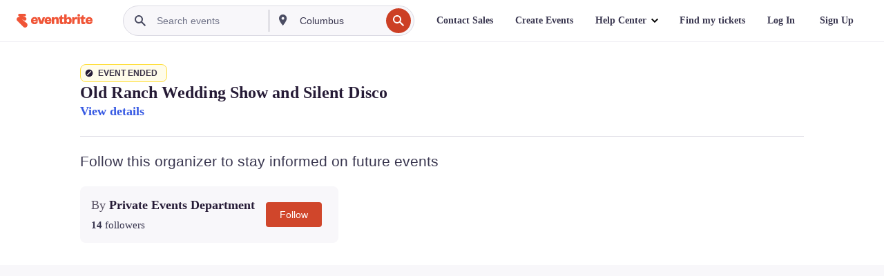

--- FILE ---
content_type: text/javascript; charset=utf-8
request_url: https://app.link/_r?sdk=web2.86.5&branch_key=key_live_epYrpbv3NngOvWj47OM81jmgCFkeYUlx&callback=branch_callback__0
body_size: 73
content:
/**/ typeof branch_callback__0 === 'function' && branch_callback__0("1544084949804481810");